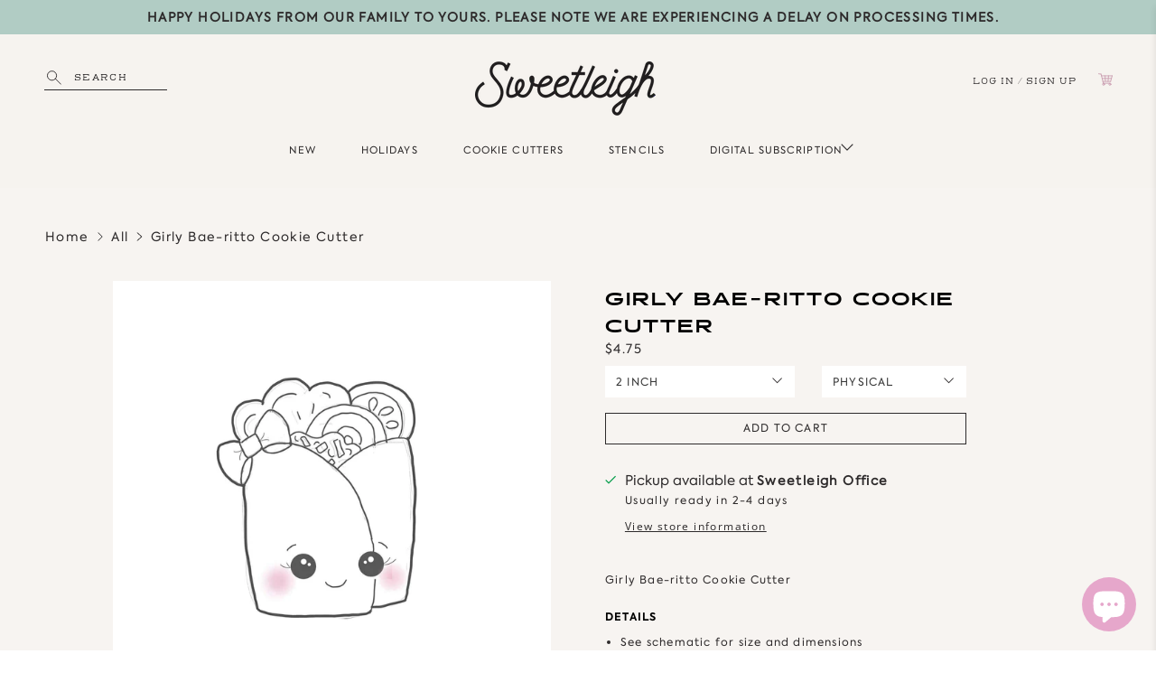

--- FILE ---
content_type: text/javascript; charset=utf-8
request_url: https://sweetleigh.com/products/girly-bae-ritto-cookie-cutter.js
body_size: 953
content:
{"id":7065263571114,"title":"Girly Bae-ritto Cookie Cutter","handle":"girly-bae-ritto-cookie-cutter","description":"Girly Bae-ritto Cookie Cutter","published_at":"2022-03-04T11:59:50-08:00","created_at":"2021-11-22T09:28:39-08:00","vendor":"Sweetleigh","type":"Cookie Cutters","tags":["cinco de mayo","food","girly","mexican","Valentine's Day","visibleinstore"],"price":375,"price_min":375,"price_max":675,"available":true,"price_varies":true,"compare_at_price":null,"compare_at_price_min":0,"compare_at_price_max":0,"compare_at_price_varies":false,"variants":[{"id":41766130909354,"title":"Physical \/ 2 inch","option1":"Physical","option2":"2 inch","option3":null,"sku":"2gybaeritto","requires_shipping":true,"taxable":true,"featured_image":null,"available":true,"name":"Girly Bae-ritto Cookie Cutter - Physical \/ 2 inch","public_title":"Physical \/ 2 inch","options":["Physical","2 inch"],"price":475,"weight":14,"compare_at_price":null,"inventory_management":null,"barcode":null,"requires_selling_plan":false,"selling_plan_allocations":[]},{"id":41766131105962,"title":"Digital \/ 2 inch","option1":"Digital","option2":"2 inch","option3":null,"sku":"2gybaeritto.stl","requires_shipping":false,"taxable":true,"featured_image":null,"available":true,"name":"Girly Bae-ritto Cookie Cutter - Digital \/ 2 inch","public_title":"Digital \/ 2 inch","options":["Digital","2 inch"],"price":375,"weight":0,"compare_at_price":null,"inventory_management":null,"barcode":null,"requires_selling_plan":false,"selling_plan_allocations":[]},{"id":41766130974890,"title":"Physical \/ 3.5 inch","option1":"Physical","option2":"3.5 inch","option3":null,"sku":"35gybaeritto","requires_shipping":true,"taxable":true,"featured_image":null,"available":true,"name":"Girly Bae-ritto Cookie Cutter - Physical \/ 3.5 inch","public_title":"Physical \/ 3.5 inch","options":["Physical","3.5 inch"],"price":625,"weight":14,"compare_at_price":null,"inventory_management":null,"barcode":null,"requires_selling_plan":false,"selling_plan_allocations":[]},{"id":41766131171498,"title":"Digital \/ 3.5 inch","option1":"Digital","option2":"3.5 inch","option3":null,"sku":"35gybaeritto.stl","requires_shipping":false,"taxable":true,"featured_image":null,"available":true,"name":"Girly Bae-ritto Cookie Cutter - Digital \/ 3.5 inch","public_title":"Digital \/ 3.5 inch","options":["Digital","3.5 inch"],"price":375,"weight":0,"compare_at_price":null,"inventory_management":null,"barcode":null,"requires_selling_plan":false,"selling_plan_allocations":[]},{"id":41766131040426,"title":"Physical \/ 4 inch","option1":"Physical","option2":"4 inch","option3":null,"sku":"4gybaeritto","requires_shipping":true,"taxable":true,"featured_image":null,"available":true,"name":"Girly Bae-ritto Cookie Cutter - Physical \/ 4 inch","public_title":"Physical \/ 4 inch","options":["Physical","4 inch"],"price":675,"weight":14,"compare_at_price":null,"inventory_management":null,"barcode":null,"requires_selling_plan":false,"selling_plan_allocations":[]},{"id":41766131237034,"title":"Digital \/ 4 inch","option1":"Digital","option2":"4 inch","option3":null,"sku":"4gybaeritto.stl","requires_shipping":false,"taxable":true,"featured_image":null,"available":true,"name":"Girly Bae-ritto Cookie Cutter - Digital \/ 4 inch","public_title":"Digital \/ 4 inch","options":["Digital","4 inch"],"price":375,"weight":0,"compare_at_price":null,"inventory_management":null,"barcode":null,"requires_selling_plan":false,"selling_plan_allocations":[]}],"images":["\/\/cdn.shopify.com\/s\/files\/1\/0045\/4361\/0993\/products\/girly-bae-ritto-cookie-cutter-sweetleigh-1.jpg?v=1648279944","\/\/cdn.shopify.com\/s\/files\/1\/0045\/4361\/0993\/products\/girly-bae-ritto-cookie-cutter-sweetleigh-2.png?v=1648279946"],"featured_image":"\/\/cdn.shopify.com\/s\/files\/1\/0045\/4361\/0993\/products\/girly-bae-ritto-cookie-cutter-sweetleigh-1.jpg?v=1648279944","options":[{"name":"Product Type","position":1,"values":["Physical","Digital"]},{"name":"Size","position":2,"values":["2 inch","3.5 inch","4 inch"]}],"url":"\/products\/girly-bae-ritto-cookie-cutter","media":[{"alt":"Girly Bae-ritto Cookie Cutter - Sweetleigh ","id":25744776921258,"position":1,"preview_image":{"aspect_ratio":1.0,"height":1800,"width":1800,"src":"https:\/\/cdn.shopify.com\/s\/files\/1\/0045\/4361\/0993\/products\/girly-bae-ritto-cookie-cutter-sweetleigh-1.jpg?v=1648279944"},"aspect_ratio":1.0,"height":1800,"media_type":"image","src":"https:\/\/cdn.shopify.com\/s\/files\/1\/0045\/4361\/0993\/products\/girly-bae-ritto-cookie-cutter-sweetleigh-1.jpg?v=1648279944","width":1800},{"alt":"Girly Bae-ritto Cookie Cutter - Sweetleigh ","id":25744777052330,"position":2,"preview_image":{"aspect_ratio":1.294,"height":612,"width":792,"src":"https:\/\/cdn.shopify.com\/s\/files\/1\/0045\/4361\/0993\/products\/girly-bae-ritto-cookie-cutter-sweetleigh-2.png?v=1648279946"},"aspect_ratio":1.294,"height":612,"media_type":"image","src":"https:\/\/cdn.shopify.com\/s\/files\/1\/0045\/4361\/0993\/products\/girly-bae-ritto-cookie-cutter-sweetleigh-2.png?v=1648279946","width":792}],"requires_selling_plan":false,"selling_plan_groups":[]}